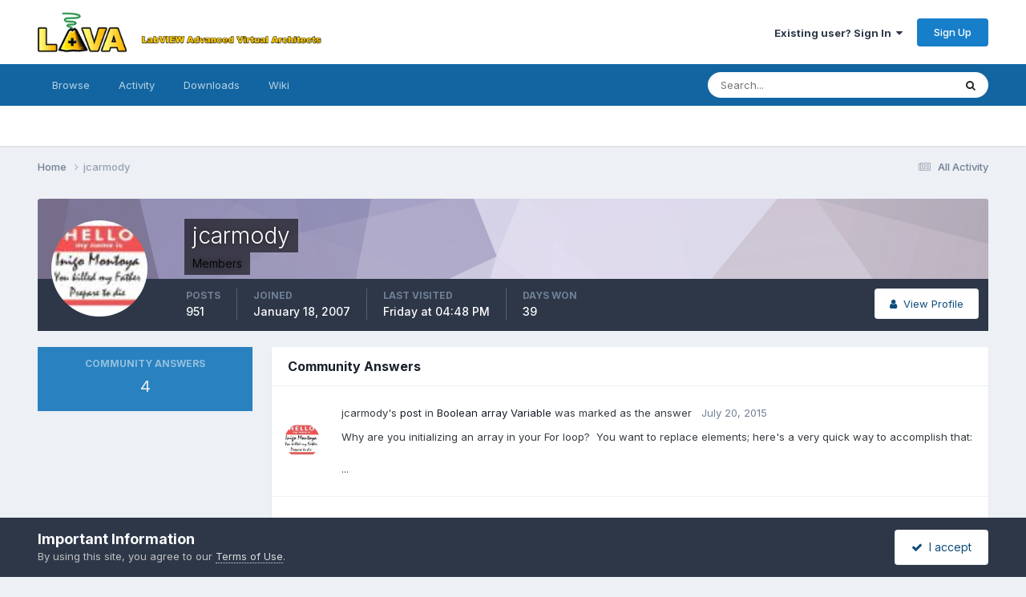

--- FILE ---
content_type: text/html;charset=UTF-8
request_url: https://lavag.org/profile/7534-jcarmody/solutions/
body_size: 8867
content:
<!DOCTYPE html>
<html lang="en-US" dir="ltr">
	<head>
		<meta charset="utf-8">
        
		<title>Answers from jcarmody - LAVA</title>
		
		
		
		

	<meta name="viewport" content="width=device-width, initial-scale=1">


	
	
		<meta property="og:image" content="https://lavag.org/uploads/monthly_2016_04/lava-logo-sh.png.c89520d77d66eeb0b884587f48714c6c.png">
	


	<meta name="twitter:card" content="summary_large_image" />


	
		<meta name="twitter:site" content="@lavag" />
	



	
		
			
				<meta property="og:site_name" content="LAVA">
			
		
	

	
		
			
				<meta property="og:locale" content="en_US">
			
		
	


	
		<link rel="canonical" href="https://lavag.org/profile/7534-jcarmody/" />
	





<link rel="manifest" href="https://lavag.org/manifest.webmanifest/">
<meta name="msapplication-config" content="https://lavag.org/browserconfig.xml/">
<meta name="msapplication-starturl" content="/">
<meta name="application-name" content="LAVA">
<meta name="apple-mobile-web-app-title" content="LAVA">

	<meta name="theme-color" content="#ffffff">










<link rel="preload" href="//lavag.org/applications/core/interface/font/fontawesome-webfont.woff2?v=4.7.0" as="font" crossorigin="anonymous">
		


	<link rel="preconnect" href="https://fonts.googleapis.com">
	<link rel="preconnect" href="https://fonts.gstatic.com" crossorigin>
	
		<link href="https://fonts.googleapis.com/css2?family=Inter:wght@300;400;500;600;700&display=swap" rel="stylesheet">
	



	<link rel='stylesheet' href='https://lavag.org/uploads/css_built_1/341e4a57816af3ba440d891ca87450ff_framework.css?v=b11ad5f0381763344007' media='all'>

	<link rel='stylesheet' href='https://lavag.org/uploads/css_built_1/05e81b71abe4f22d6eb8d1a929494829_responsive.css?v=b11ad5f0381763344007' media='all'>

	<link rel='stylesheet' href='https://lavag.org/uploads/css_built_1/90eb5adf50a8c640f633d47fd7eb1778_core.css?v=b11ad5f0381763344007' media='all'>

	<link rel='stylesheet' href='https://lavag.org/uploads/css_built_1/5a0da001ccc2200dc5625c3f3934497d_core_responsive.css?v=b11ad5f0381763344007' media='all'>

	<link rel='stylesheet' href='https://lavag.org/uploads/css_built_1/ffdbd8340d5c38a97b780eeb2549bc3f_profiles.css?v=b11ad5f0381763344007' media='all'>

	<link rel='stylesheet' href='https://lavag.org/uploads/css_built_1/f2ef08fd7eaff94a9763df0d2e2aaa1f_streams.css?v=b11ad5f0381763344007' media='all'>

	<link rel='stylesheet' href='https://lavag.org/uploads/css_built_1/9be4fe0d9dd3ee2160f368f53374cd3f_leaderboard.css?v=b11ad5f0381763344007' media='all'>

	<link rel='stylesheet' href='https://lavag.org/uploads/css_built_1/125515e1b6f230e3adf3a20c594b0cea_profiles_responsive.css?v=b11ad5f0381763344007' media='all'>

	<link rel='stylesheet' href='https://lavag.org/uploads/css_built_1/85f08a814a02aa8260eec3eab0e3ca47_profile.css?v=b11ad5f0381763344007' media='all'>





<link rel='stylesheet' href='https://lavag.org/uploads/css_built_1/258adbb6e4f3e83cd3b355f84e3fa002_custom.css?v=b11ad5f0381763344007' media='all'>




		
		

	</head>
	<body class='ipsApp ipsApp_front ipsJS_none ipsClearfix' data-controller='core.front.core.app' data-message="" data-pageApp='core' data-pageLocation='front' data-pageModule='members' data-pageController='profile' data-pageID='7534'  >
		
        

        

		<a href='#ipsLayout_mainArea' class='ipsHide' title='Go to main content on this page' accesskey='m'>Jump to content</a>
		





		<div id='ipsLayout_header' class='ipsClearfix'>
			<header>
				<div class='ipsLayout_container'>
					


<a href='https://lavag.org/' id='elLogo' accesskey='1'><img src="https://lavag.org/uploads/monthly_2016_04/lava-logo.png.90d31d29ce73c6401ec017723c6e8368.png" alt='LAVA'></a>

					
						

	<ul id='elUserNav' class='ipsList_inline cSignedOut ipsResponsive_showDesktop'>
		
        
		
        
        
            
            <li id='elSignInLink'>
                <a href='https://lavag.org/login/' data-ipsMenu-closeOnClick="false" data-ipsMenu id='elUserSignIn'>
                    Existing user? Sign In &nbsp;<i class='fa fa-caret-down'></i>
                </a>
                
<div id='elUserSignIn_menu' class='ipsMenu ipsMenu_auto ipsHide'>
	<form accept-charset='utf-8' method='post' action='https://lavag.org/login/'>
		<input type="hidden" name="csrfKey" value="05ad0b0647b99e010ba17d703881340c">
		<input type="hidden" name="ref" value="aHR0cHM6Ly9sYXZhZy5vcmcvcHJvZmlsZS83NTM0LWpjYXJtb2R5L3NvbHV0aW9ucy8=">
		<div data-role="loginForm">
			
			
			
				
<div class="ipsPad ipsForm ipsForm_vertical">
	<h4 class="ipsType_sectionHead">Sign In</h4>
	<br><br>
	<ul class='ipsList_reset'>
		<li class="ipsFieldRow ipsFieldRow_noLabel ipsFieldRow_fullWidth">
			
			
				<input type="email" placeholder="Email Address" name="auth" autocomplete="email">
			
		</li>
		<li class="ipsFieldRow ipsFieldRow_noLabel ipsFieldRow_fullWidth">
			<input type="password" placeholder="Password" name="password" autocomplete="current-password">
		</li>
		<li class="ipsFieldRow ipsFieldRow_checkbox ipsClearfix">
			<span class="ipsCustomInput">
				<input type="checkbox" name="remember_me" id="remember_me_checkbox" value="1" checked aria-checked="true">
				<span></span>
			</span>
			<div class="ipsFieldRow_content">
				<label class="ipsFieldRow_label" for="remember_me_checkbox">Remember me</label>
				<span class="ipsFieldRow_desc">Not recommended on shared computers</span>
			</div>
		</li>
		<li class="ipsFieldRow ipsFieldRow_fullWidth">
			<button type="submit" name="_processLogin" value="usernamepassword" class="ipsButton ipsButton_primary ipsButton_small" id="elSignIn_submit">Sign In</button>
			
				<p class="ipsType_right ipsType_small">
					
						<a href='https://lavag.org/lostpassword/' >
					
					Forgot your password?</a>
				</p>
			
		</li>
	</ul>
</div>
			
		</div>
	</form>
</div>
            </li>
            
        
		
			<li>
				
					<a href='https://lavag.org/register/'  id='elRegisterButton' class='ipsButton ipsButton_normal ipsButton_primary'>Sign Up</a>
				
			</li>
		
	</ul>

						
<ul class='ipsMobileHamburger ipsList_reset ipsResponsive_hideDesktop'>
	<li data-ipsDrawer data-ipsDrawer-drawerElem='#elMobileDrawer'>
		<a href='#'>
			
			
				
			
			
			
			<i class='fa fa-navicon'></i>
		</a>
	</li>
</ul>
					
				</div>
			</header>
			

	<nav data-controller='core.front.core.navBar' class=' ipsResponsive_showDesktop'>
		<div class='ipsNavBar_primary ipsLayout_container '>
			<ul data-role="primaryNavBar" class='ipsClearfix'>
				


	
		
		
		<li  id='elNavSecondary_1' data-role="navBarItem" data-navApp="core" data-navExt="CustomItem">
			
			
				<a href="https://lavag.org"  data-navItem-id="1" >
					Browse<span class='ipsNavBar_active__identifier'></span>
				</a>
			
			
				<ul class='ipsNavBar_secondary ipsHide' data-role='secondaryNavBar'>
					


	
		
		
		<li  id='elNavSecondary_8' data-role="navBarItem" data-navApp="forums" data-navExt="Forums">
			
			
				<a href="https://lavag.org"  data-navItem-id="8" >
					Forums<span class='ipsNavBar_active__identifier'></span>
				</a>
			
			
		</li>
	
	

	
		
		
		<li  id='elNavSecondary_25' data-role="navBarItem" data-navApp="gallery" data-navExt="Gallery">
			
			
				<a href="https://lavag.org/gallery/"  data-navItem-id="25" >
					Gallery<span class='ipsNavBar_active__identifier'></span>
				</a>
			
			
		</li>
	
	

	
		
		
		<li  id='elNavSecondary_34' data-role="navBarItem" data-navApp="core" data-navExt="Leaderboard">
			
			
				<a href="https://lavag.org/leaderboard/"  data-navItem-id="34" >
					Leaderboard<span class='ipsNavBar_active__identifier'></span>
				</a>
			
			
		</li>
	
	

	
		
		
		<li  id='elNavSecondary_29' data-role="navBarItem" data-navApp="core" data-navExt="OnlineUsers">
			
			
				<a href="https://lavag.org/online/"  data-navItem-id="29" >
					Online Users<span class='ipsNavBar_active__identifier'></span>
				</a>
			
			
		</li>
	
	

	
		
		
		<li  id='elNavSecondary_28' data-role="navBarItem" data-navApp="core" data-navExt="StaffDirectory">
			
			
				<a href="https://lavag.org/staff/"  data-navItem-id="28" >
					Staff<span class='ipsNavBar_active__identifier'></span>
				</a>
			
			
		</li>
	
	

	
	

					<li class='ipsHide' id='elNavigationMore_1' data-role='navMore'>
						<a href='#' data-ipsMenu data-ipsMenu-appendTo='#elNavigationMore_1' id='elNavigationMore_1_dropdown'>More <i class='fa fa-caret-down'></i></a>
						<ul class='ipsHide ipsMenu ipsMenu_auto' id='elNavigationMore_1_dropdown_menu' data-role='moreDropdown'></ul>
					</li>
				</ul>
			
		</li>
	
	

	
		
		
		<li  id='elNavSecondary_2' data-role="navBarItem" data-navApp="core" data-navExt="CustomItem">
			
			
				<a href="https://lavag.org/discover/"  data-navItem-id="2" >
					Activity<span class='ipsNavBar_active__identifier'></span>
				</a>
			
			
				<ul class='ipsNavBar_secondary ipsHide' data-role='secondaryNavBar'>
					


	
		
		
		<li  id='elNavSecondary_3' data-role="navBarItem" data-navApp="core" data-navExt="AllActivity">
			
			
				<a href="https://lavag.org/discover/"  data-navItem-id="3" >
					All Activity<span class='ipsNavBar_active__identifier'></span>
				</a>
			
			
		</li>
	
	

	
		
		
		<li  id='elNavSecondary_4' data-role="navBarItem" data-navApp="core" data-navExt="YourActivityStreams">
			
			
				<a href="#"  data-navItem-id="4" >
					My Activity Streams<span class='ipsNavBar_active__identifier'></span>
				</a>
			
			
		</li>
	
	

	
		
		
		<li  id='elNavSecondary_5' data-role="navBarItem" data-navApp="core" data-navExt="YourActivityStreamsItem">
			
			
				<a href="https://lavag.org/discover/unread/"  data-navItem-id="5" >
					Unread Content<span class='ipsNavBar_active__identifier'></span>
				</a>
			
			
		</li>
	
	

	
		
		
		<li  id='elNavSecondary_6' data-role="navBarItem" data-navApp="core" data-navExt="YourActivityStreamsItem">
			
			
				<a href="https://lavag.org/discover/content-started/"  data-navItem-id="6" >
					Content I Started<span class='ipsNavBar_active__identifier'></span>
				</a>
			
			
		</li>
	
	

	
		
		
		<li  id='elNavSecondary_7' data-role="navBarItem" data-navApp="core" data-navExt="Search">
			
			
				<a href="https://lavag.org/search/"  data-navItem-id="7" >
					Search<span class='ipsNavBar_active__identifier'></span>
				</a>
			
			
		</li>
	
	

					<li class='ipsHide' id='elNavigationMore_2' data-role='navMore'>
						<a href='#' data-ipsMenu data-ipsMenu-appendTo='#elNavigationMore_2' id='elNavigationMore_2_dropdown'>More <i class='fa fa-caret-down'></i></a>
						<ul class='ipsHide ipsMenu ipsMenu_auto' id='elNavigationMore_2_dropdown_menu' data-role='moreDropdown'></ul>
					</li>
				</ul>
			
		</li>
	
	

	
		
		
		<li  id='elNavSecondary_24' data-role="navBarItem" data-navApp="downloads" data-navExt="Downloads">
			
			
				<a href="https://lavag.org/files/"  data-navItem-id="24" >
					Downloads<span class='ipsNavBar_active__identifier'></span>
				</a>
			
			
		</li>
	
	

	
		
		
		<li  id='elNavSecondary_35' data-role="navBarItem" data-navApp="core" data-navExt="CustomItem">
			
			
				<a href="https://labviewwiki.org" target='_blank' rel="noopener" data-navItem-id="35" >
					Wiki<span class='ipsNavBar_active__identifier'></span>
				</a>
			
			
		</li>
	
	

				<li class='ipsHide' id='elNavigationMore' data-role='navMore'>
					<a href='#' data-ipsMenu data-ipsMenu-appendTo='#elNavigationMore' id='elNavigationMore_dropdown'>More</a>
					<ul class='ipsNavBar_secondary ipsHide' data-role='secondaryNavBar'>
						<li class='ipsHide' id='elNavigationMore_more' data-role='navMore'>
							<a href='#' data-ipsMenu data-ipsMenu-appendTo='#elNavigationMore_more' id='elNavigationMore_more_dropdown'>More <i class='fa fa-caret-down'></i></a>
							<ul class='ipsHide ipsMenu ipsMenu_auto' id='elNavigationMore_more_dropdown_menu' data-role='moreDropdown'></ul>
						</li>
					</ul>
				</li>
			</ul>
			

	<div id="elSearchWrapper">
		<div id='elSearch' data-controller="core.front.core.quickSearch">
			<form accept-charset='utf-8' action='//lavag.org/search/?do=quicksearch' method='post'>
                <input type='search' id='elSearchField' placeholder='Search...' name='q' autocomplete='off' aria-label='Search'>
                <details class='cSearchFilter'>
                    <summary class='cSearchFilter__text'></summary>
                    <ul class='cSearchFilter__menu'>
                        
                        <li><label><input type="radio" name="type" value="all" ><span class='cSearchFilter__menuText'>Everywhere</span></label></li>
                        
                        
                            <li><label><input type="radio" name="type" value="core_statuses_status" checked><span class='cSearchFilter__menuText'>Status Updates</span></label></li>
                        
                            <li><label><input type="radio" name="type" value="forums_topic"><span class='cSearchFilter__menuText'>Topics</span></label></li>
                        
                            <li><label><input type="radio" name="type" value="downloads_file"><span class='cSearchFilter__menuText'>Files</span></label></li>
                        
                            <li><label><input type="radio" name="type" value="gallery_image"><span class='cSearchFilter__menuText'>Images</span></label></li>
                        
                            <li><label><input type="radio" name="type" value="gallery_album_item"><span class='cSearchFilter__menuText'>Albums</span></label></li>
                        
                            <li><label><input type="radio" name="type" value="core_members"><span class='cSearchFilter__menuText'>Members</span></label></li>
                        
                    </ul>
                </details>
				<button class='cSearchSubmit' type="submit" aria-label='Search'><i class="fa fa-search"></i></button>
			</form>
		</div>
	</div>

		</div>
	</nav>

			
<ul id='elMobileNav' class='ipsResponsive_hideDesktop' data-controller='core.front.core.mobileNav'>
	
		
			<li id='elMobileBreadcrumb'>
				<a href='https://lavag.org/'>
					<span>Home</span>
				</a>
			</li>
		
	
	
	
	<li >
		<a data-action="defaultStream" href='https://lavag.org/discover/'><i class="fa fa-newspaper-o" aria-hidden="true"></i></a>
	</li>

	

	
		<li class='ipsJS_show'>
			<a href='https://lavag.org/search/'><i class='fa fa-search'></i></a>
		</li>
	
</ul>
		</div>
		<main id='ipsLayout_body' class='ipsLayout_container'>
			<div id='ipsLayout_contentArea'>
				<div id='ipsLayout_contentWrapper'>
					
<nav class='ipsBreadcrumb ipsBreadcrumb_top ipsFaded_withHover'>
	

	<ul class='ipsList_inline ipsPos_right'>
		
		<li >
			<a data-action="defaultStream" class='ipsType_light '  href='https://lavag.org/discover/'><i class="fa fa-newspaper-o" aria-hidden="true"></i> <span>All Activity</span></a>
		</li>
		
	</ul>

	<ul data-role="breadcrumbList">
		<li>
			<a title="Home" href='https://lavag.org/'>
				<span>Home <i class='fa fa-angle-right'></i></span>
			</a>
		</li>
		
		
			<li>
				
					<a href='https://lavag.org/profile/7534-jcarmody/'>
						<span>jcarmody </span>
					</a>
				
			</li>
		
	</ul>
</nav>
					
					<div id='ipsLayout_mainArea'>
						
						
						
						

	




						

<div data-controller='core.front.profile.main'>
	

<header data-role="profileHeader">
    <div class='ipsPageHead_special cProfileHeaderMinimal' id='elProfileHeader' data-controller='core.global.core.coverPhoto' data-url="https://lavag.org/profile/7534-jcarmody/?csrfKey=05ad0b0647b99e010ba17d703881340c" data-coverOffset='0'>
        
        <div class='ipsCoverPhoto_container' style="background-color: hsl(257, 100%, 80% )">
            <img src='https://lavag.org/uploads/set_resources_1/84c1e40ea0e759e3f1505eb1788ddf3c_pattern.png' class='ipsCoverPhoto_photo' data-action="toggleCoverPhoto" alt=''>
        </div>
        
        
        <div class='ipsColumns ipsColumns_collapsePhone' data-hideOnCoverEdit>
            <div class='ipsColumn ipsColumn_fixed ipsColumn_narrow ipsPos_center' id='elProfilePhoto'>
                
                <a href="https://lavag.org/uploads/av-7534.jpg" data-ipsLightbox class='ipsUserPhoto ipsUserPhoto_xlarge'>
                    <img src='https://lavag.org/uploads/profile/av-7534.jpg' alt=''>
                </a>
                
                
            </div>
            <div class='ipsColumn ipsColumn_fluid'>
                <div class='ipsPos_left ipsPad cProfileHeader_name ipsType_normal'>
                    <h1 class='ipsType_reset ipsPageHead_barText'>
                        jcarmody

                        
                        
                    </h1>
                    <span>
						
						<span class='ipsPageHead_barText'><span style='color:black;'>Members</span></span>
					</span>
                </div>
                
                <ul class='ipsList_inline ipsPad ipsResponsive_hidePhone ipsResponsive_block ipsPos_left'>
                    
                    <li>

<div data-followApp='core' data-followArea='member' data-followID='7534'  data-controller='core.front.core.followButton'>
	
		

	
</div></li>
                    
                    
                </ul>
                
            </div>
        </div>
    </div>

    <div class='ipsGrid ipsAreaBackground ipsPad ipsResponsive_showPhone ipsResponsive_block'>
        
        
        

        
        
        <div data-role='switchView' class='ipsGrid_span12'>
            <div data-action="goToProfile" data-type='phone' class=''>
                <a href='https://lavag.org/profile/7534-jcarmody/' class='ipsButton ipsButton_veryLight ipsButton_small ipsButton_fullWidth' title="jcarmody's Profile"><i class='fa fa-user'></i></a>
            </div>
            <div data-action="browseContent" data-type='phone' class='ipsHide'>
                <a href="https://lavag.org/profile/7534-jcarmody/content/" rel="nofollow" class='ipsButton ipsButton_veryLight ipsButton_small ipsButton_fullWidth'  title="jcarmody's Content"><i class='fa fa-newspaper-o'></i></a>
            </div>
        </div>
    </div>

    <div id='elProfileStats' class='ipsClearfix sm:ipsPadding ipsResponsive_pull'>
        <div data-role='switchView' class='ipsResponsive_hidePhone ipsPos_right'>
            <a href='https://lavag.org/profile/7534-jcarmody/' class='ipsButton ipsButton_veryLight ipsButton_small ipsPos_right ' data-action="goToProfile" data-type='full' title="jcarmody's Profile"><i class='fa fa-user'></i> <span class='ipsResponsive_showDesktop ipsResponsive_inline'>&nbsp;View Profile</span></a>
            <a href="https://lavag.org/profile/7534-jcarmody/content/" rel="nofollow" class='ipsButton ipsButton_veryLight ipsButton_small ipsPos_right ipsHide' data-action="browseContent" data-type='full' title="jcarmody's Content"><i class='fa fa-newspaper-o'></i> <span class='ipsResponsive_showDesktop ipsResponsive_inline'>&nbsp;See their activity</span></a>
        </div>
        <ul class='ipsList_reset ipsFlex ipsFlex-ai:center ipsFlex-fw:wrap ipsPos_left ipsResponsive_noFloat'>
            <li>
                <h4 class='ipsType_minorHeading'>Posts</h4>
                951
            </li>
            <li>
                <h4 class='ipsType_minorHeading'>Joined</h4>
                <time datetime='2007-01-18T18:28:43Z' title='01/18/2007 06:28  PM' data-short='18 yr'>January 18, 2007</time>
            </li>
            
            <li>
                <h4 class='ipsType_minorHeading'>Last visited</h4>
                <span>
					
                    <time datetime='2026-01-02T16:48:02Z' title='01/02/2026 04:48  PM' data-short='2 dy'>Friday at 04:48  PM</time>
				</span>
            </li>
            
            
            <li>
                <h4 class='ipsType_minorHeading'>Days Won</h4>
                <span data-ipsTooltip title='The number of times jcarmody had the most number of content likes for a day'>39</span>
            </li>
            
        </ul>
    </div>
</header>
	<div data-role="profileContent" class="ipsSpacer_top">

		<div class="ipsColumns ipsColumns_collapsePhone ipsSpacer_top">
			<aside class="ipsColumn ipsColumn_wide">
				<div class='cProfileSidebarBlock ipsMargin_bottom'>
					<div class='cProfileRepScore ipsPad_half cProfileSolutions'>
						<h2 class='ipsType_minorHeading'>Community Answers</h2>
						<span class='cProfileRepScore_points'>4</span>
					</div>
				</div>
				
			</aside>
			<section class="ipsColumn ipsColumn_fluid">
				<div class='ipsBox'>
					<h2 class='ipsType_sectionTitle ipsType_reset'>Community Answers</h2>
					<div id='elUserSolutions'>
						

<section class='ipsDataList ipsDataList_large'>
	
<div data-baseurl='https://lavag.org/profile/7534-jcarmody/solutions/?type=forums_topic' data-resort='listResort' data-controller='core.global.core.table' >
	

	

	
		<ol class='ipsDataList ipsClear ' id='elTable_daeead6a055733990ad2eca90077badb' data-role="tableRows">
			

	
		<li class='ipsDataItem'>		
			<div class='ipsDataItem_generic ipsDataItem_size2 ipsType_center ipsResponsive_hidePhone'>
				


	<a href="https://lavag.org/profile/7534-jcarmody/" rel="nofollow" data-ipsHover data-ipsHover-width="370" data-ipsHover-target="https://lavag.org/profile/7534-jcarmody/?do=hovercard" class="ipsUserPhoto ipsUserPhoto_mini" title="Go to jcarmody's profile">
		<img src='https://lavag.org/uploads/profile/av-7534.jpg' alt='jcarmody' loading="lazy">
	</a>

			</div>
			<div class='ipsDataItem_main'>
				<span class=''>
					jcarmody's <a href='https://lavag.org/topic/19115-boolean-array-variable/?do=findComment&amp;comment=115158'>post</a> in <a href='https://lavag.org/topic/19115-boolean-array-variable/'>Boolean array Variable</a> was marked as the answer
				</span>
				<span class='ipsType_light ipsType_medium'>&nbsp;&nbsp;<time datetime='2015-07-20T15:51:17Z' title='07/20/2015 03:51  PM' data-short='10 yr'>July 20, 2015</time></span>
				<br>
				
					<div class='ipsType_medium ipsType_richText ipsContained cProfileRepLog_text' data-ipsTruncate data-ipsTruncate-type='remove' data-ipsTruncate-size='2 lines'>
						Why are you initializing an array in your For loop?  You want to replace elements; here's a very quick way to accomplish that:<br>
 <br>
Also, you don't need to use (ever) the Stop command; just put all of your logic in the other case.<br>
<br>

					</div>
				
			</div>
		</li>
	
		<li class='ipsDataItem'>		
			<div class='ipsDataItem_generic ipsDataItem_size2 ipsType_center ipsResponsive_hidePhone'>
				


	<a href="https://lavag.org/profile/7534-jcarmody/" rel="nofollow" data-ipsHover data-ipsHover-width="370" data-ipsHover-target="https://lavag.org/profile/7534-jcarmody/?do=hovercard" class="ipsUserPhoto ipsUserPhoto_mini" title="Go to jcarmody's profile">
		<img src='https://lavag.org/uploads/profile/av-7534.jpg' alt='jcarmody' loading="lazy">
	</a>

			</div>
			<div class='ipsDataItem_main'>
				<span class=''>
					jcarmody's <a href='https://lavag.org/topic/19036-jki-state-machine-events-front-panel-not-responsive/?do=findComment&amp;comment=114636'>post</a> in <a href='https://lavag.org/topic/19036-jki-state-machine-events-front-panel-not-responsive/'>JKI State Machine Events Front Panel Not Responsive</a> was marked as the answer
				</span>
				<span class='ipsType_light ipsType_medium'>&nbsp;&nbsp;<time datetime='2015-06-15T14:13:17Z' title='06/15/2015 02:13  PM' data-short='10 yr'>June 15, 2015</time></span>
				<br>
				
					<div class='ipsType_medium ipsType_richText ipsContained cProfileRepLog_text' data-ipsTruncate data-ipsTruncate-type='remove' data-ipsTruncate-size='2 lines'>
						Adding calls to the "Idle" state is an easy way to allow a long process to run without hanging the UI (and without launching an actor).<br>
					</div>
				
			</div>
		</li>
	
		<li class='ipsDataItem'>		
			<div class='ipsDataItem_generic ipsDataItem_size2 ipsType_center ipsResponsive_hidePhone'>
				


	<a href="https://lavag.org/profile/7534-jcarmody/" rel="nofollow" data-ipsHover data-ipsHover-width="370" data-ipsHover-target="https://lavag.org/profile/7534-jcarmody/?do=hovercard" class="ipsUserPhoto ipsUserPhoto_mini" title="Go to jcarmody's profile">
		<img src='https://lavag.org/uploads/profile/av-7534.jpg' alt='jcarmody' loading="lazy">
	</a>

			</div>
			<div class='ipsDataItem_main'>
				<span class=''>
					jcarmody's <a href='https://lavag.org/topic/18734-using-timer-to-exit/?do=findComment&amp;comment=112581'>post</a> in <a href='https://lavag.org/topic/18734-using-timer-to-exit/'>using timer to exit</a> was marked as the answer
				</span>
				<span class='ipsType_light ipsType_medium'>&nbsp;&nbsp;<time datetime='2015-01-07T10:59:12Z' title='01/07/2015 10:59  AM' data-short='10 yr'>January 7, 2015</time></span>
				<br>
				
					<div class='ipsType_medium ipsType_richText ipsContained cProfileRepLog_text' data-ipsTruncate data-ipsTruncate-type='remove' data-ipsTruncate-size='2 lines'>
						The easiest way is as ned said, shown in the top image.<br>
 <br>
<br>
 <br>
If you can't use a 30-second timeout because you need to handle other things during those 30 seconds, the lower loop will evaluate whether 30 seconds has elapsed every 0.025 seconds.  You'll need to pass the "reset timer' command back into the Timeout event using a Shift Register.<br>
 <br>
Maybe post your VI?<br>
 <br>
Are you really using LabVIEW 2015?<br>

					</div>
				
			</div>
		</li>
	
		<li class='ipsDataItem'>		
			<div class='ipsDataItem_generic ipsDataItem_size2 ipsType_center ipsResponsive_hidePhone'>
				


	<a href="https://lavag.org/profile/7534-jcarmody/" rel="nofollow" data-ipsHover data-ipsHover-width="370" data-ipsHover-target="https://lavag.org/profile/7534-jcarmody/?do=hovercard" class="ipsUserPhoto ipsUserPhoto_mini" title="Go to jcarmody's profile">
		<img src='https://lavag.org/uploads/profile/av-7534.jpg' alt='jcarmody' loading="lazy">
	</a>

			</div>
			<div class='ipsDataItem_main'>
				<span class=''>
					jcarmody's <a href='https://lavag.org/topic/18640-how-to-evaluate-data-at-a-time-in-all-the-messages/?do=findComment&amp;comment=112037'>post</a> in <a href='https://lavag.org/topic/18640-how-to-evaluate-data-at-a-time-in-all-the-messages/'>How to evaluate data at a time in all the messages?</a> was marked as the answer
				</span>
				<span class='ipsType_light ipsType_medium'>&nbsp;&nbsp;<time datetime='2014-11-19T17:08:19Z' title='11/19/2014 05:08  PM' data-short='11 yr'>November 19, 2014</time></span>
				<br>
				
					<div class='ipsType_medium ipsType_richText ipsContained cProfileRepLog_text' data-ipsTruncate data-ipsTruncate-type='remove' data-ipsTruncate-size='2 lines'>
						You don't need multiple Case structures for every message if you'll wire ArbIDOrHeader directly to the Case structure you already have.  Just add a new case for every message.  Generally, it's silly to compare a value with a constant to decide which case to execute.  Just wire directly into the structure.<br>
					</div>
				
			</div>
		</li>
	


		</ol>
	
				
	<div class="ipsButtonBar ipsPad_half ipsClearfix ipsClear ipsHide" data-role="tablePagination">
		


	</div>
</div>
</section>
					</div>
				</div>
			</section>
		</div>

	</div>
</div>
	
						


					</div>
					


					
<nav class='ipsBreadcrumb ipsBreadcrumb_bottom ipsFaded_withHover'>
	
		


	

	<ul class='ipsList_inline ipsPos_right'>
		
		<li >
			<a data-action="defaultStream" class='ipsType_light '  href='https://lavag.org/discover/'><i class="fa fa-newspaper-o" aria-hidden="true"></i> <span>All Activity</span></a>
		</li>
		
	</ul>

	<ul data-role="breadcrumbList">
		<li>
			<a title="Home" href='https://lavag.org/'>
				<span>Home <i class='fa fa-angle-right'></i></span>
			</a>
		</li>
		
		
			<li>
				
					<a href='https://lavag.org/profile/7534-jcarmody/'>
						<span>jcarmody </span>
					</a>
				
			</li>
		
	</ul>
</nav>
				</div>
			</div>
			
		</main>
		<footer id='ipsLayout_footer' class='ipsClearfix'>
			<div class='ipsLayout_container'>
				
				

<ul id='elFooterSocialLinks' class='ipsList_inline ipsType_center ipsSpacer_top'>
	

	
		<li class='cUserNav_icon'>
			<a href='https://x.com/lavag' target='_blank' class='cShareLink cShareLink_x' rel='noopener noreferrer'><i class='fa fa-x'></i></a>
        </li>
	

</ul>


<ul class='ipsList_inline ipsType_center ipsSpacer_top' id="elFooterLinks">
	
	
	
	
	
		<li><a href='https://lavag.org/privacy/'>Privacy Policy</a></li>
	
	
	<li><a rel="nofollow" href='https://lavag.org/cookies/'>Cookies</a></li>

</ul>	


<p id='elCopyright'>
	<span id='elCopyright_userLine'><a href="http://vishots.com">Site owned and operated by VI Shots LLC</a></span>
	<a rel='nofollow' title='Invision Community' href='https://www.invisioncommunity.com/'>Powered by Invision Community</a>
</p>
			</div>
		</footer>
		
<div id='elMobileDrawer' class='ipsDrawer ipsHide'>
	<div class='ipsDrawer_menu'>
		<a href='#' class='ipsDrawer_close' data-action='close'><span>&times;</span></a>
		<div class='ipsDrawer_content ipsFlex ipsFlex-fd:column'>
			
				<div class='ipsPadding ipsBorder_bottom'>
					<ul class='ipsToolList ipsToolList_vertical'>
						<li>
							<a href='https://lavag.org/login/' id='elSigninButton_mobile' class='ipsButton ipsButton_light ipsButton_small ipsButton_fullWidth'>Existing user? Sign In</a>
						</li>
						
							<li>
								
									<a href='https://lavag.org/register/'  id='elRegisterButton_mobile' class='ipsButton ipsButton_small ipsButton_fullWidth ipsButton_important'>Sign Up</a>
								
							</li>
						
					</ul>
				</div>
			

			

			<ul class='ipsDrawer_list ipsFlex-flex:11'>
				

				
				
				
				
					
						
						
							<li class='ipsDrawer_itemParent'>
								<h4 class='ipsDrawer_title'><a href='#'>Browse</a></h4>
								<ul class='ipsDrawer_list'>
									<li data-action="back"><a href='#'>Back</a></li>
									
									
										
										
										
											
												
													
													
									
													
									
									
									
										


	
		
			<li>
				<a href='https://lavag.org' >
					Forums
				</a>
			</li>
		
	

	
		
			<li>
				<a href='https://lavag.org/gallery/' >
					Gallery
				</a>
			</li>
		
	

	
		
			<li>
				<a href='https://lavag.org/leaderboard/' >
					Leaderboard
				</a>
			</li>
		
	

	
		
			<li>
				<a href='https://lavag.org/online/' >
					Online Users
				</a>
			</li>
		
	

	
		
			<li>
				<a href='https://lavag.org/staff/' >
					Staff
				</a>
			</li>
		
	

	

										
								</ul>
							</li>
						
					
				
					
						
						
							<li class='ipsDrawer_itemParent'>
								<h4 class='ipsDrawer_title'><a href='#'>Activity</a></h4>
								<ul class='ipsDrawer_list'>
									<li data-action="back"><a href='#'>Back</a></li>
									
									
										
										
										
											
												
													
													
									
													
									
									
									
										


	
		
			<li>
				<a href='https://lavag.org/discover/' >
					All Activity
				</a>
			</li>
		
	

	
		
			<li>
				<a href='' >
					My Activity Streams
				</a>
			</li>
		
	

	
		
			<li>
				<a href='https://lavag.org/discover/unread/' >
					Unread Content
				</a>
			</li>
		
	

	
		
			<li>
				<a href='https://lavag.org/discover/content-started/' >
					Content I Started
				</a>
			</li>
		
	

	
		
			<li>
				<a href='https://lavag.org/search/' >
					Search
				</a>
			</li>
		
	

										
								</ul>
							</li>
						
					
				
					
						
						
							<li><a href='https://lavag.org/files/' >Downloads</a></li>
						
					
				
					
						
						
							<li><a href='https://labviewwiki.org' target='_blank' rel="noopener">Wiki</a></li>
						
					
				
				
			</ul>

			
		</div>
	</div>
</div>

<div id='elMobileCreateMenuDrawer' class='ipsDrawer ipsHide'>
	<div class='ipsDrawer_menu'>
		<a href='#' class='ipsDrawer_close' data-action='close'><span>&times;</span></a>
		<div class='ipsDrawer_content ipsSpacer_bottom ipsPad'>
			<ul class='ipsDrawer_list'>
				<li class="ipsDrawer_listTitle ipsType_reset">Create New...</li>
				
			</ul>
		</div>
	</div>
</div>
		




















<div id='elGuestTerms' class='ipsPad_half ipsJS_hide' data-role='guestTermsBar' data-controller='core.front.core.guestTerms'>
	<div class='ipsLayout_container cGuestTerms'>
		<div>
			<h2 class='ipsType_sectionHead'>Important Information</h2>
			<p class='ipsType_reset ipsType_medium cGuestTerms_contents'>By using this site, you agree to our <a href='https://lavag.org/terms/'>Terms of Use</a>.</p>
		</div>
		<div class='ipsFlex-flex:11 ipsFlex ipsFlex-fw:wrap ipsGap:3'>
			
			<a href='https://lavag.org/index.php?app=core&amp;module=system&amp;controller=terms&amp;do=dismiss&amp;ref=aHR0cHM6Ly9sYXZhZy5vcmcvcHJvZmlsZS83NTM0LWpjYXJtb2R5L3NvbHV0aW9ucy8=&amp;csrfKey=05ad0b0647b99e010ba17d703881340c' rel='nofollow' class='ipsButton ipsButton_veryLight ipsButton_large ipsButton_fullWidth' data-action="dismissTerms"><i class='fa fa-check'></i>&nbsp; I accept</a>
			
		</div>
	</div>
</div>


		

	
	<script type='text/javascript'>
		var ipsDebug = false;		
	
		var CKEDITOR_BASEPATH = '//lavag.org/applications/core/interface/ckeditor/ckeditor/';
	
		var ipsSettings = {
			
			
			cookie_path: "/",
			
			cookie_prefix: "ips4_",
			
			
			cookie_ssl: true,
			
            essential_cookies: ["oauth_authorize","member_id","login_key","clearAutosave","lastSearch","device_key","IPSSessionFront","loggedIn","noCache","hasJS","cookie_consent","cookie_consent_optional","guestTermsDismissed","forumpass_*"],
			upload_imgURL: "https://lavag.org/uploads/set_resources_1/0cb563f8144768654a2205065d13abd6_upload.png",
			message_imgURL: "https://lavag.org/uploads/set_resources_1/0cb563f8144768654a2205065d13abd6_message.png",
			notification_imgURL: "https://lavag.org/uploads/set_resources_1/0cb563f8144768654a2205065d13abd6_notification.png",
			baseURL: "//lavag.org/",
			jsURL: "//lavag.org/applications/core/interface/js/js.php",
			csrfKey: "05ad0b0647b99e010ba17d703881340c",
			antiCache: "b11ad5f0381763344007",
			jsAntiCache: "b11ad5f0381763368513",
			disableNotificationSounds: true,
			useCompiledFiles: true,
			links_external: true,
			memberID: 0,
			lazyLoadEnabled: true,
			blankImg: "//lavag.org/applications/core/interface/js/spacer.png",
			googleAnalyticsEnabled: false,
			matomoEnabled: false,
			viewProfiles: true,
			mapProvider: 'none',
			mapApiKey: '',
			pushPublicKey: "BFr9pVOZUFqcaM3kv5AI4OTjbNkmJkqh1JRLkYH5cBFUXTw3HyZquk6PuzzjNDHj2JAUf9VJ8GaiEafXGx48jno",
			relativeDates: true
		};
		
		
		
		
		
	</script>





<script type='text/javascript' src='https://lavag.org/uploads/javascript_global/root_library.js?v=b11ad5f0381763368513' data-ips></script>


<script type='text/javascript' src='https://lavag.org/uploads/javascript_global/root_js_lang_1.js?v=b11ad5f0381763368513' data-ips></script>


<script type='text/javascript' src='https://lavag.org/uploads/javascript_global/root_framework.js?v=b11ad5f0381763368513' data-ips></script>


<script type='text/javascript' src='https://lavag.org/uploads/javascript_core/global_global_core.js?v=b11ad5f0381763368513' data-ips></script>


<script type='text/javascript' src='https://lavag.org/uploads/javascript_global/root_front.js?v=b11ad5f0381763368513' data-ips></script>


<script type='text/javascript' src='https://lavag.org/uploads/javascript_core/front_front_core.js?v=b11ad5f0381763368513' data-ips></script>


<script type='text/javascript' src='https://lavag.org/uploads/javascript_core/front_front_statuses.js?v=b11ad5f0381763368513' data-ips></script>


<script type='text/javascript' src='https://lavag.org/uploads/javascript_core/front_front_profile.js?v=b11ad5f0381763368513' data-ips></script>


<script type='text/javascript' src='https://lavag.org/uploads/javascript_core/front_app.js?v=b11ad5f0381763368513' data-ips></script>


<script type='text/javascript' src='https://lavag.org/uploads/javascript_global/root_map.js?v=b11ad5f0381763368513' data-ips></script>



	<script type='text/javascript'>
		
			ips.setSetting( 'date_format', jQuery.parseJSON('"mm\/dd\/yy"') );
		
			ips.setSetting( 'date_first_day', jQuery.parseJSON('0') );
		
			ips.setSetting( 'ipb_url_filter_option', jQuery.parseJSON('"none"') );
		
			ips.setSetting( 'url_filter_any_action', jQuery.parseJSON('"allow"') );
		
			ips.setSetting( 'bypass_profanity', jQuery.parseJSON('0') );
		
			ips.setSetting( 'emoji_style', jQuery.parseJSON('"native"') );
		
			ips.setSetting( 'emoji_shortcodes', jQuery.parseJSON('true') );
		
			ips.setSetting( 'emoji_ascii', jQuery.parseJSON('true') );
		
			ips.setSetting( 'emoji_cache', jQuery.parseJSON('1726970872') );
		
			ips.setSetting( 'image_jpg_quality', jQuery.parseJSON('75') );
		
			ips.setSetting( 'cloud2', jQuery.parseJSON('false') );
		
			ips.setSetting( 'isAnonymous', jQuery.parseJSON('false') );
		
		
        
    </script>



<script type='application/ld+json'>
{
    "@context": "http://www.schema.org",
    "publisher": "https://lavag.org/#organization",
    "@type": "WebSite",
    "@id": "https://lavag.org/#website",
    "mainEntityOfPage": "https://lavag.org/",
    "name": "LAVA",
    "url": "https://lavag.org/",
    "potentialAction": {
        "type": "SearchAction",
        "query-input": "required name=query",
        "target": "https://lavag.org/search/?q={query}"
    },
    "inLanguage": [
        {
            "@type": "Language",
            "name": "English (USA)",
            "alternateName": "en-US"
        }
    ]
}	
</script>

<script type='application/ld+json'>
{
    "@context": "http://www.schema.org",
    "@type": "Organization",
    "@id": "https://lavag.org/#organization",
    "mainEntityOfPage": "https://lavag.org/",
    "name": "LAVA",
    "url": "https://lavag.org/",
    "logo": {
        "@type": "ImageObject",
        "@id": "https://lavag.org/#logo",
        "url": "https://lavag.org/uploads/monthly_2016_04/lava-logo.png.90d31d29ce73c6401ec017723c6e8368.png"
    },
    "sameAs": [
        "https://x.com/lavag"
    ],
    "address": {
        "@type": "PostalAddress",
        "streetAddress": "P.O Box 913, 125 W 9th St.",
        "addressLocality": "Tracy",
        "addressRegion": "California",
        "postalCode": "95376-9998",
        "addressCountry": "US"
    }
}	
</script>

<script type='application/ld+json'>
{
    "@context": "http://schema.org",
    "@type": "BreadcrumbList",
    "itemListElement": [
        {
            "@type": "ListItem",
            "position": 1,
            "item": {
                "name": "jcarmody",
                "@id": "https://lavag.org/profile/7534-jcarmody/"
            }
        }
    ]
}	
</script>



<script type='text/javascript'>
    (() => {
        let gqlKeys = [];
        for (let [k, v] of Object.entries(gqlKeys)) {
            ips.setGraphQlData(k, v);
        }
    })();
</script>
		
		<!--ipsQueryLog-->
		<!--ipsCachingLog-->
		
		
		
        
	</body>
</html>